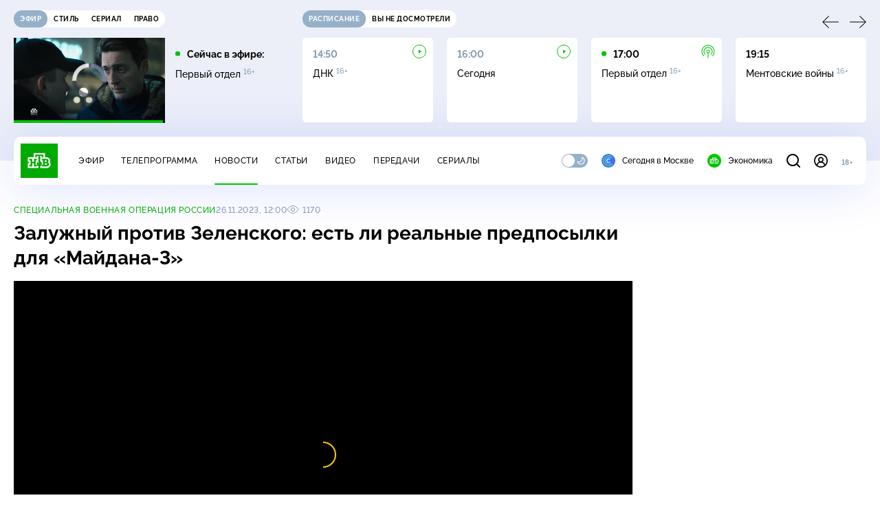

--- FILE ---
content_type: text/html; charset=utf-8
request_url: https://www.ntv.ru/novosti/2801127/
body_size: 14290
content:
<!doctype html>
<html xmlns="//www.w3.org/1999/xhtml" xml:lang="en" lang="ru" prefix="ya: //webmaster.yandex.ru/vocabularies/">
  <head prefix="og: //ogp.me/ns# video: http://ogp.me/ns/video# fb: //ogp.me/ns/fb# ntvtimeline: //ogp.me/ns/fb/ntvtimeline#">
    <script type="module" crossorigin src="https://static2.ntv.ru/assets/polyfills-CXUM0Phg.js"></script>

    <meta charset="UTF-8" />
    <meta name="viewport" content="width=device-width, initial-scale=1.0, maximum-scale=1.0, user-scalable=no" />

    <meta http-equiv="x-dns-prefetch-control" content="on" />
    <meta http-equiv="Content-Type" content="text/html; charset=utf-8" />
    <meta http-equiv="Content-Language" content="ru" />
    <meta http-equiv="X-UA-Compatible" content="IE=edge" />

    <meta name="telegram:channel" content="@ntvnews" />
    <meta property="fb:pages" content="100144730045043" />

    <meta name="msvalidate.01" content="7CE27288088CB29130CE54218DE04196" />
    <meta name="yandex-verification" content="847f9c4f6d1da5e1" />
    <meta name="yandex-verification" content="ff7d80f7b0440a46" />

    <link rel="shortcut icon" href="//cdn2-static.ntv.ru/favicon.ico" type="image/x-icon" />
    <link rel="mask-icon" href="//cdn2-static.ntv.ru/images/logo5.svg" color="#000" />

    <link rel="apple-touch-icon" sizes="57x57" href="//cdn2-static.ntv.ru/images/favicons/apple-touch-icon-57x57.png" />
    <link rel="apple-touch-icon" sizes="60x60" href="//cdn2-static.ntv.ru/images/favicons/apple-touch-icon-60x60.png" />
    <link rel="apple-touch-icon" sizes="72x72" href="//cdn2-static.ntv.ru/images/favicons/apple-touch-icon-72x72.png" />
    <link rel="apple-touch-icon" sizes="76x76" href="//cdn2-static.ntv.ru/images/favicons/apple-touch-icon-76x76.png" />
    <link rel="apple-touch-icon" sizes="114x114" href="//cdn2-static.ntv.ru/images/favicons/apple-touch-icon-114x114.png" />
    <link rel="apple-touch-icon" sizes="120x120" href="//cdn2-static.ntv.ru/images/favicons/apple-touch-icon-120x120.png" />
    <link rel="apple-touch-icon" sizes="144x144" href="//cdn2-static.ntv.ru/images/favicons/apple-touch-icon-144x144.png" />
    <link rel="apple-touch-icon" sizes="152x152" href="//cdn2-static.ntv.ru/images/favicons/apple-touch-icon-152x152.png" />
    <link rel="apple-touch-icon" sizes="180x180" href="//cdn2-static.ntv.ru/images/favicons/apple-touch-icon-180x180.png" />

    <link rel="icon" type="image/png" href="//cdn2-static.ntv.ru/images/favicons/favicon-32x32.png" sizes="32x32" />
    <link rel="icon" type="image/png" href="//cdn2-static.ntv.ru/images/favicons/favicon-194x194.png" sizes="194x194" />
    <link rel="icon" type="image/png" href="//cdn2-static.ntv.ru/images/favicons/favicon-96x96.png" sizes="96x96" />
    <link
      rel="icon"
      type="image/png"
      href="//cdn2-static.ntv.ru/images/favicons/android-chrome-192x192.png"
      sizes="192x192"
    />
    <link rel="icon" type="image/png" href="//cdn2-static.ntv.ru/images/favicons/favicon-16x16.png" sizes="16x16" />

    <meta name="msapplication-TileColor" content="#253345" />
    <meta name="msapplication-TileImage" content="//cdn2-static.ntv.ru/images/favicons/mstile-144x144.png" />

    <meta name="theme-color" content="#253345" />

    <meta name="robots" content="max-image-preview:large, max-video-preview:30" />

    <link rel="preconnect" href="//cdn2-static.ntv.ru/" crossorigin />
    <link rel="preconnect" href="//fonts.googleapis.com/" crossorigin />
    <link rel="preconnect" href="//ads.betweendigital.com" crossorigin />

    <link rel="manifest" href="https://www.ntv.ru/manifest.json" crossorigin="use-credentials" />

    <meta property="fb:app_id" content="398092463538505" />

    <title>Залужный против Зеленского: есть ли реальные предпосылки для «Майдана-3» &#x2F;&#x2F; Новости НТВ</title>
<meta property="og:site_name" content="НТВ">
<meta property="og:url" content="https://www.ntv.ru/novosti/2801127/">
<link rel="canonical" href="https://www.ntv.ru/novosti/2801127/">
<meta property="al:android:package" content="ru.ntv.today">
<meta property="al:android:app_name" content="Сегодня. Главное и важное">
<meta property="al:ios:app_store_id" content="1398964822">
<meta property="al:ios:app_name" content="Сегодня. Главное и важное">
<meta property="al:ios:url" content="ntvtoday://news/2801127">
<meta property="al:android:url" content="ntvtoday://news/2801127">
<meta name="twitter:app:id:iphone" content="1398964822">
<meta name="twitter:app:name:iphone" content="Сегодня. Главное и важное">
<meta name="twitter:app:url:iphone" content="ntvtoday://news/2801127">
<meta name="twitter:app:id:ipad" content="1398964822">
<meta name="twitter:app:name:ipad" content="Сегодня. Главное и важное">
<meta name="twitter:app:url:ipad" content="ntvtoday://news/2801127">
<meta name="twitter:app:id:googleplay" content="ru.ntv.today">
<meta name="twitter:app:name:googleplay" content="Сегодня. Главное и важное">
<meta name="twitter:app:url:googleplay" content="ntvtoday://news/2801127">
<meta name="title" content="Залужный против Зеленского: есть ли реальные предпосылки для «Майдана-3» // Новости НТВ">
<meta name="description" content="Владимир Зеленский уже несколько раз заявлял о возможном госперевороте на Украине. Согласно последним данным, «Майдан-3» начнется уже в следующем месяце.">
<meta name="keywords" content="Владимир Зеленский, митинги и протесты, перевороты, Порошенко, США, Украина, Ющенко">
<meta property="author" content="ntv.ru">
<meta property="og:type" content="article">
<meta property="og:title" content="Залужный против Зеленского: есть ли реальные предпосылки для «Майдана-3» // Новости НТВ">
<meta property="og:description" content="Владимир Зеленский уже несколько раз заявлял о возможном госперевороте на Украине. Согласно последним данным, «Майдан-3» начнется уже в следующем месяце.">
<meta property="og:image" content="https://cdn2-static.ntv.ru/home/news/2023/20231126/nrs_N2_snvo.jpg">
<meta property="og:image:width" content="1024">
<meta property="og:image:height" content="539">
<meta name="twitter:creator" content="@ntvru">
<meta name="twitter:site" content="@ntvru">
<meta name="twitter:url" content="https://www.ntv.ru/novosti/2801127/">
<meta name="twitter:title" content="Залужный против Зеленского: есть ли реальные предпосылки для «Майдана-3» // Новости НТВ">
<meta name="twitter:description" content="Владимир Зеленский уже несколько раз заявлял о возможном госперевороте на Украине. Согласно последним данным, «Майдан-3» начнется уже в следующем месяце.">
<meta name="twitter:image" content="https://cdn2-static.ntv.ru/home/news/2023/20231126/nrs_N2_snvo.jpg">
<meta name="twitter:card" content="summary_large_image">
<meta name="twitter:card" content="player">
<meta name="twitter:player:width" content="1024">
<meta name="twitter:player:height" content="576">
<script type="application/ld+json">{"@context":"https://schema.org","@type":"BreadcrumbList","itemListElement":[{"@type":"ListItem","position":1,"item":{"@id":"https://www.ntv.ru/novosti/","name":"Новости"}},{"@type":"ListItem","position":2,"item":{"@id":"https://www.ntv.ru/theme/66004","name":"Специальная военная операция России"}}]}</script>
<script type="application/ld+json">{"@context":"https://schema.org","@type":"NewsArticle","url":"https://www.ntv.ru/novosti/2801127/","publisher":{"@type":"Organization","name":"НТВ.Ru","logo":{"@type":"ImageObject","url":"https://cdn2-static.ntv.ru/images/favicons/apple-touch-icon-60x60.png","width":60,"height":60}},"headline":"Залужный против Зеленского: есть ли реальные предпосылки для «Майдана-3»","description":"Владимир Зеленский уже несколько раз заявлял о возможном госперевороте на Украине. Согласно последним данным, «Майдан-3» начнется уже в следующем месяце.","mainEntityOfPage":"https://www.ntv.ru/novosti/2801127/","datePublished":"2023-11-26T12:00:00+0300","dateModified":"2024-11-14T17:56:56+0300","about":"Владимир Зеленский, митинги и протесты, перевороты, Порошенко, США, Украина, Ющенко","author":"ntv.ru","image":["https://cdn2-static.ntv.ru/home/news/2023/20231126/nrs4_w.jpg","https://cdn2-static.ntv.ru/home/news/2023/20231126/nrs7_w.jpg","https://cdn2-static.ntv.ru/home/news/2023/20231126/z_w.jpg"]}</script>
<script type="application/ld+json">{"@context":"https://schema.org","@type":"ImageObject","contentUrl":"https://cdn2-static.ntv.ru/home/news/2023/20231126/nrs_N2_io.jpg","url":"https://cdn2-static.ntv.ru/home/news/2023/20231126/nrs_N2_io.jpg","width":1024,"height":576}</script>
<meta property="video:duration" content="487">
<meta property="ya:ovs:upload_date" content="2023-11-26T09:30:34+03:00">
<meta property="ya:ovs:adult" content="no">
<meta property="ya:ovs:feed_url" content="https://www.ntv.ru/exp/video/2284790">
<meta property="og:video:duration" content="487">
<meta property="og:video:type" content="video/mp4">
<meta property="og:video:width" content="1024">
<meta property="og:video:height" content="576">
<meta property="og:video" content="https://cdn2-vod-mp4.ntv.ru/news/snippets/2023/20231126/nrs2_hqlqPk3x7O1ulDuDC3_snippet.mp4">
<script type="application/ld+json">{"@context":"https://schema.org","@type":"VideoObject","keywords":"Владимир Зеленский, митинги и протесты, перевороты, Порошенко, США, Украина, Ющенко","isFamilyFriendly":"true","name":"Залужный против Зеленского: есть ли реальные предпосылки для «Майдана-3»","description":"Владимир Зеленский уже несколько раз заявлял о возможном госперевороте на Украине. Согласно последним данным, «Майдан-3» начнется уже в следующем месяце.","thumbnailUrl":"https://cdn2-static.ntv.ru/home/news/2023/20231126/nrs_N2_snvo.jpg","uploadDate":"2023-11-26T12:00:00+0300","duration":"PT487S","publisher":{"@type":"Organization","name":"НТВ.Ru","logo":{"@type":"ImageObject","url":"https://cdn2-static.ntv.ru/images/favicons/apple-touch-icon-60x60.png","width":60,"height":60}},"embedUrl":"https://www.ntv.ru/embed/2284790/"}</script>
    
    <script async src="https://yandex.ru/ads/system/header-bidding.js"></script>
    <script>
      var adfoxBiddersMap = {
        myTarget: "867892",
        betweenDigital: "867894",
        adriver: "1267778",
        "adfox_roden-media": "1591857",
        adfox_mttech: "1551425",
        adfox_adsmart: "1639577",
        getintent: "1620836",
        "adfox_imho-video": "2456220",
        mediasniper: "2668023",
        "roxot": "2872335",
        buzzoola: "1186538",
        astralab: "1667446",
        otclick: "3121955",
        gnezdo: "2755801",
      };

      var adUnits = [
        {
          codeType: "instream",
          code: "videocontainer_hb",
          bids: [
            { bidder: "adfox_roden-media", params: { p1: "codta", p2: "gjlz" }, adBreakTypes: ["preroll", "midroll", "postroll"] },
            { bidder: "adfox_mttech", params: { p1: "comze", p2: "gdol" }, adBreakTypes: ["preroll", "midroll", "postroll"] },
            { bidder: "roxot", params: { placementId: '1604086b-59be-431f-9325-839e3e837534', sendTargetRef: true }, adBreakTypes: ["preroll", "midroll", "postroll"]  },
            { bidder: "adfox_imho-video", params: { p1: "cynet", p2: "eyit", puid1: "1"}, adBreakTypes: ["preroll", "midroll", "postroll"] }
          ],
        },
        {
        // GPM_Ntv.ru_D_Sidebar-player
          code: "adfox_15529136651199965",
          sizes: [[300, 600],[240, 400]],
          bids: [
            { bidder: "myTarget", params: { placementId: "828060" } },
            { bidder: "betweenDigital", params: { placementId: "3954968" } },
            { bidder: "adriver", params: { placementId: "40:GPM_Ntv.ru_D_Sidebar-player_300x600" }},
            { bidder: "adfox_adsmart", params: { p1: "cshei", p2: "hhro" } },
            { bidder: "mediasniper", params: { placementId: "3602" } },
            { bidder: "getintent", params: { placementId: "215_GPM_Ntv.ru_D_Sidebar-player_300x600" } },
            { bidder: "buzzoola", params: { placementId: "1220199" } },
            { bidder: "astralab", params: { placementId: "66ffa122b13381b469ae4ddd" } },
            { bidder: "otclick", params: { placementId: "7069" } },
          ],
        },
        {
          // GPM_Ntv.ru_D_News
          code: "adfox_155291584866026954",
          sizes: [[970, 250], [970, 90]],
          bids: [
            { bidder: "myTarget", params: { placementId: "334155" } },
            { bidder: "betweenDigital", params: { placementId: "2757038" } },
            { bidder: "adriver", params: { placementId: "40:GPM_Ntv.ru_D_News" } },
            { bidder: "getintent", params: { placementId: "215_GPM_Ntv.ru_D_News_970x250" } },
            { bidder: "buzzoola", params: { placementId: "1217539" } },
            { bidder: "mediasniper", params: { placementId: "16766" } },
            { bidder: "astralab", params: { placementId: "66ffa124b13381b469ae4df0" } },
            { bidder: "otclick", params: { placementId: "7929" } },
          ],
        },
        {
            // GPM_Ntv.ru_M_News
            code: "adfox_155291693917296631",
            sizes: [[300, 250], [300, 300]],
            bids: [
                { bidder: "myTarget", params: { placementId: "220158" } },
                { bidder: "betweenDigital", params: { placementId: "2757043" } },
                { bidder: "adriver", params: { placementId: "40:GPM_Ntv.ru_M_News_300x250" } },
                { bidder: "adfox_adsmart", params: { p1: "cqqaq", p2: "ul" } },
                { bidder: "getintent", params: { placementId: "215_GPM_Ntv.ru_M_News_300x250" } },
                { bidder: "mediasniper", params: { placementId: "3603" } },
                { bidder: "buzzoola", params: { placementId: "1217540" } },
                { bidder: "astralab", params: { placementId: "66ffa125b13381b469ae4dfa" } },
                { bidder: "otclick", params: { placementId: "7070" } },
            ],
        },
        {
          //GPM_NTV_M_AIR_300x250
          code: "GPM_NTV_M_AIR",
          sizes: [[300, 250]],
          bids: [
            { bidder: "myTarget", params: { placementId: "1718078" } },
            { bidder: "betweenDigital", params: { placementId: "4807123" } },
            { bidder: "adriver", params: { placementId: "40:GPM_NTV.ru_M_AIR_300x250" } },
            { bidder: "getintent", params: { placementId: "215_GPM_NTV.ru_M_AIR_300x250" } },
            { bidder: "buzzoola", params: { placementId: "1280638" } },
            { bidder: "mediasniper", params: { placementId: "18953" } },
            { bidder: "astralab", params: { placementId: "6731fc006ac583f80e728e4c" } },
          ],
        },
        {
          //GPM_ntv.ru_D_Bottom
          code: "GPM_ntv_D_Bottom",
          sizes: [[300, 250]],
          bids: [
            { bidder: "myTarget", params: { placementId: "1706634" } },
            { bidder: "betweenDigital", params: { placementId: "4802125" } },
            { bidder: "adriver", params: { placementId: "40:GPM_ntv.ru_D_Bottom" } },
            { bidder: "getintent", params: { placementId: "215_GPM_ntv.ru_D_Bottom_300x250" } },
            { bidder: "buzzoola", params: { placementId: "1278690" } },
            { bidder: "mediasniper", params: { placementId: "17805" } },
            { bidder: "astralab", params: { placementId: "671a4500b13381b469b0d8a1" } },
            { bidder: "otclick", params: { placementId: "8309" } },
          ],
        },
        {
          //GPM_Ntv.ru_D_InRead-combo
          code: "GPM_Ntv_D_inread_combo",
          sizes: [[300, 250]],
          bids: [
            { bidder: "myTarget", params: { placementId: "1706636" } },
            { bidder: "betweenDigital", params: { placementId: "4802126" } },
            { bidder: "adriver", params: { placementId: "40:GPM_Ntv.ru_D_InRead-combo" } },
            { bidder: "getintent", params: { placementId: "215_GPM_Ntv.ru_D_InRead-combo_300x250" } },
            { bidder: "buzzoola", params: { placementId: "1278691" } },
            { bidder: "mediasniper", params: { placementId: "17806" } },
            { bidder: "astralab", params: { placementId: "671a4504b13381b469b0d8ba" } },
            { bidder: "otclick", params: { placementId: "8310" } },
            { bidder: "gnezdo", params: { placementId: "347887" } },
          ],
        },
        {
          //GPM_ntv.ru_M_Bottom
          code: "GPM_ntv_M_Bottom",
          sizes: [[300, 250]],
          bids: [
            { bidder: "myTarget", params: { placementId: "1706638" } },
            { bidder: "betweenDigital", params: { placementId: "4802127" } },
            { bidder: "adriver", params: { placementId: "40:GPM_ntv.ru_M_Bottom" } },
            { bidder: "getintent", params: { placementId: "215_GPM_Ntv.ru_M_Bottom_300x250" } },
            { bidder: "buzzoola", params: { placementId: "1278692" } },
            { bidder: "mediasniper", params: { placementId: "3605" } },
            { bidder: "astralab", params: { placementId: "671a4508b13381b469b0d8d3" } },
            { bidder: "otclick", params: { placementId: "7068" } },
          ],
        },
      ];
      var userTimeout = 1000;

      var biddersCpmAdjustmentMap = {
        adfox_mttech: 0.45,
      };

      window.YaHeaderBiddingSettings = {
        biddersMap: adfoxBiddersMap,
        adUnits: adUnits,
        timeout: userTimeout,
        biddersCpmAdjustmentMap: biddersCpmAdjustmentMap,
      };
    </script>
    <script>
      window.Ya || (window.Ya = {});
      window.yaContextCb = window.yaContextCb || [];
      window.Ya.adfoxCode || (window.Ya.adfoxCode = {});
      window.Ya.adfoxCode.hbCallbacks || (window.Ya.adfoxCode.hbCallbacks = []);
    </script>
    <script src="https://yandex.ru/ads/system/context.js" async></script>
    <script type="text/javascript" src="//s3.wi-fi.ru/mtt/banners/libs/1.11.9/all.js" async></script>
    <script type="text/javascript" charset="utf-8" src="https://yandex.ru/ads/system/adsdk.js"></script>
    
<script>
(function (counterHostname) {
  function createScriprt(url) {
    var newScript = document.createElement('script');
    newScript.async = true;
    newScript.src = url;
    var referenceNode = document.querySelector('script');
    if (referenceNode) {
      referenceNode.parentNode.insertBefore(newScript, referenceNode);
    } else {
      document.firstElementChild.appendChild(newScript);
    }
  }

  window.MSCounter = { counterHostname: counterHostname };
  window.mscounterCallbacks = window.mscounterCallbacks || [];
  window.mscounterCallbacks.push(function() { msCounterExampleCom = new MSCounter.counter({ 'account':'ntv', 'tmsec': 'mx3_ntv', 'autohit' : true }); });
  createScriprt('https://tns-counter.ru/ncc/counter.js');
})();
</script>
    <script type="module" crossorigin src="https://static2.ntv.ru/assets/main-BsVf_Vhd.js"></script>
    <link rel="stylesheet" crossorigin href="https://static2.ntv.ru/assets/css/main-CTFJ1GU9.css">
  <link rel="stylesheet" href="https://static2.ntv.ru/assets/css/favorite-btn-C8MRMPXF.css"><link rel="stylesheet" href="https://static2.ntv.ru/assets/css/arrow-link-DWzwO2Rq.css"><link rel="stylesheet" href="https://static2.ntv.ru/assets/css/stories-CiaKgmlA.css"><link rel="stylesheet" href="https://static2.ntv.ru/assets/css/base-card-BO-Lgql1.css"><link rel="stylesheet" href="https://static2.ntv.ru/assets/css/recommendations-BGwo2Os2.css"><link rel="stylesheet" href="https://static2.ntv.ru/assets/css/ad-side-bar-BhCGMKeE.css"><link rel="stylesheet" href="https://static2.ntv.ru/assets/css/simple-video-card-DwwlCFEO.css"><link rel="stylesheet" href="https://static2.ntv.ru/assets/css/right-col-Dm1Tr6C9.css"><link rel="stylesheet" href="https://static2.ntv.ru/assets/css/vod-player-Dh1mNrpd.css"><link rel="stylesheet" href="https://static2.ntv.ru/assets/css/meta-info-list-CWlGSVzv.css"><link rel="stylesheet" href="https://static2.ntv.ru/assets/css/simple-video-card-DwwlCFEO.css"><link rel="stylesheet" href="https://static2.ntv.ru/assets/css/tags-nXJTMWC6.css"><link rel="stylesheet" href="https://static2.ntv.ru/assets/css/social-share-CPIcqvoZ.css"><link rel="stylesheet" href="https://static2.ntv.ru/assets/css/content-top-D2_aaSf3.css"><link rel="stylesheet" href="https://static2.ntv.ru/assets/css/content-img-XLSGw53s.css"><link rel="stylesheet" href="https://static2.ntv.ru/assets/css/hr-Cp0r7mZj.css"><link rel="stylesheet" href="https://static2.ntv.ru/assets/css/auth-icon-ChYRYrcQ.css"><link rel="stylesheet" href="https://static2.ntv.ru/assets/css/oauth-DxMJS6sV.css"><link rel="stylesheet" href="https://static2.ntv.ru/assets/css/age-pin-pane-DeVlYr4_.css"><link rel="stylesheet" href="https://static2.ntv.ru/assets/css/form-pin-Ck5PcGMN.css"><link rel="stylesheet" href="https://static2.ntv.ru/assets/css/form-error-BQlSIfHr.css"><link rel="stylesheet" href="https://static2.ntv.ru/assets/css/form-item-LNeTIEX_.css"><link rel="stylesheet" href="https://static2.ntv.ru/assets/css/content-media-embed-CkkUuRB-.css"><link rel="stylesheet" href="https://static2.ntv.ru/assets/css/photo-gallery-BDyY5tE5.css"><link rel="stylesheet" href="https://static2.ntv.ru/assets/css/incut-source-CHzsvOJ9.css"><link rel="stylesheet" href="https://static2.ntv.ru/assets/css/vod-player-Dh1mNrpd.css"><link rel="stylesheet" href="https://static2.ntv.ru/assets/css/meta-info-list-CWlGSVzv.css"><link rel="stylesheet" href="https://static2.ntv.ru/assets/css/simple-video-card-DwwlCFEO.css"><link rel="stylesheet" href="https://static2.ntv.ru/assets/css/content-text-DxxlRpEl.css"><link rel="stylesheet" href="https://static2.ntv.ru/assets/css/comments-CnpKrY0a.css"><link rel="stylesheet" href="https://static2.ntv.ru/assets/css/ad-full-width-remzLXIw.css"><link rel="stylesheet" href="https://static2.ntv.ru/assets/css/two-column-CEy_QlXn.css"><link rel="stylesheet" href="https://static2.ntv.ru/assets/css/vod-player-Dh1mNrpd.css"><link rel="stylesheet" href="https://static2.ntv.ru/assets/css/simple-video-card-DwwlCFEO.css"><link rel="stylesheet" href="https://static2.ntv.ru/assets/css/meta-info-list-CWlGSVzv.css"><link rel="stylesheet" href="https://static2.ntv.ru/assets/css/news-item-CHYSl4Qj.css"><link rel="modulepreload" crossorigin href="https://static2.ntv.ru/assets/js/news-item-BnsmyqtF.js"></head>
  <body>
    <div id="branding_ntv"></div>
    <div id="app"><div app class="news-page"><div id="adfox_158712796103179977"></div><div id="adfox_160553551388831372"></div><header class="header"><div class="header__wrapp"><div class="header-top header__top" no-theme-transition><div class="container-ui"><div class="header-top__wrapp"><div class="header-air header-top__air"><div class="tabs-ui tabs-ui--base header-air__tabs"><div class="tabs-ui__wrapper"><div class="slider-ui tabs-ui__header tabs-ui__header--mb-0"><div class="slider-ui__slider--disable slider-ui__slider swiper"><div class="slider-ui__wrapper swiper-wrapper"><!--[--><!--[--><div class="ui-slider__slide swiper-slide tabs-ui__slide tabs-ui__slide--ntv"><!--[--><div class="hov-b tabs-ui__item tabs-ui__item--ntv"><!--[--><span class="cntr cntr-s"><!--[-->Эфир<!--]--></span><!--]--></div><!--]--></div><div class="ui-slider__slide swiper-slide tabs-ui__slide tabs-ui__slide--ntvstyle"><!--[--><div class="hov-b tabs-ui__item tabs-ui__item--ntvstyle"><!--[--><span class="cntr cntr-s"><!--[-->Стиль<!--]--></span><!--]--></div><!--]--></div><div class="ui-slider__slide swiper-slide tabs-ui__slide tabs-ui__slide--ntvseries"><!--[--><div class="hov-b tabs-ui__item tabs-ui__item--ntvseries"><!--[--><span class="cntr cntr-s"><!--[-->Сериал<!--]--></span><!--]--></div><!--]--></div><div class="ui-slider__slide swiper-slide tabs-ui__slide tabs-ui__slide--ntvlaw"><!--[--><div class="hov-b tabs-ui__item tabs-ui__item--ntvlaw"><!--[--><span class="cntr cntr-s"><!--[-->Право<!--]--></span><!--]--></div><!--]--></div><!--]--><!----><!--]--></div></div><!----><!----><!----><!----><!--[--><!--]--></div></div><!----></div><span></span></div><div class="header-announce header-top__announce"><div class="tabs-ui tabs-ui--base header-announce__tabs"><div class="tabs-ui__wrapper"><div class="slider-ui tabs-ui__header"><div class="slider-ui__slider--disable slider-ui__slider swiper"><div class="slider-ui__wrapper swiper-wrapper"><!--[--><!--[--><div class="ui-slider__slide swiper-slide tabs-ui__slide tabs-ui__slide--schedule"><!--[--><div class="hov-b tabs-ui__item tabs-ui__item--schedule"><!--[--><svg aria-hidden="true" width="20" height="20" class="header-announce__tab-icon"><use href="#icon-schedule"></use></svg><span class="cntr cntr-s header-announce__tab-name"><!--[-->расписание<!--]--></span><!--]--></div><!--]--></div><div class="ui-slider__slide swiper-slide tabs-ui__slide tabs-ui__slide--watch"><!--[--><div class="hov-b tabs-ui__item tabs-ui__item--watch"><!--[--><svg aria-hidden="true" width="20" height="20" class="header-announce__tab-icon"><use href="#icon-watch"></use></svg><span class="cntr cntr-s header-announce__tab-name"><!--[-->вы не досмотрели<!--]--></span><!--]--></div><!--]--></div><!--]--><!----><!--]--></div></div><!----><!----><!----><!----><!--[--><!--]--></div></div><div class="tabs-ui__content"><!--[--><div><div style="position:relative;height:124px;"><div class="loader loader--block loader--active"><div class="loader__icon"></div></div></div></div><!--]--></div></div></div></div></div></div><div class="header-nav header__nav"><div class="header-nav__wrapp"><!--[--><a class="router-ui header-nav__logo" href="/"><!--[--><img src="https://static2.ntv.ru/static/images/logo.png" width="54" height="50" alt="НТВ"><!--]--></a><!--]--><span class="cntr cntr-s header-nav__age header-nav__age--mobile"><!--[-->18+<!--]--></span><div style="" class="header-menu header-menu--desktop header-nav__left"><!----><nav class="header-menu__nav"><!--[--><li class="cap cap-xs header-menu__item"><!--[--><!--[--><a class="router-ui header-menu__link hov-b" no-theme-transition href="/air" title="Эфир"><!--[-->Эфир<!--]--></a><!--]--><!--]--></li><li class="cap cap-xs header-menu__item"><!--[--><!--[--><a class="router-ui header-menu__link hov-b" no-theme-transition href="/programma/" title="Телепрограмма"><!--[-->Телепрограмма<!--]--></a><!--]--><!--]--></li><li class="cap cap-xs header-menu__item"><!--[--><!--[--><a class="router-ui active header-menu__link hov-b" no-theme-transition href="/novosti/" title="Новости"><!--[-->Новости<!--]--></a><!--]--><!--]--></li><li class="cap cap-xs header-menu__item"><!--[--><!--[--><a class="router-ui header-menu__link hov-b" no-theme-transition href="/cards/" title="Статьи"><!--[-->Статьи<!--]--></a><!--]--><!--]--></li><li class="cap cap-xs header-menu__item"><!--[--><!--[--><a class="router-ui header-menu__link hov-b" no-theme-transition href="/video/" title="Видео"><!--[-->Видео<!--]--></a><!--]--><!--]--></li><li class="cap cap-xs header-menu__item"><!--[--><!--[--><a class="router-ui header-menu__link hov-b" no-theme-transition href="/peredacha/" title="Передачи"><!--[-->Передачи<!--]--></a><!--]--><!--]--></li><li class="cap cap-xs header-menu__item"><!--[--><!--[--><a class="router-ui header-menu__link hov-b" no-theme-transition href="/serial/" title="Сериалы"><!--[-->Сериалы<!--]--></a><!--]--><!--]--></li><!--]--></nav><div class="dropdown-ui header-menu__dropdown"><div class="dropdown-ui__trigger"><!--[--><ul class="dropdown-ui__trigger-default"><!--[--><li class="dropdown-ui__dot"></li><li class="dropdown-ui__dot"></li><li class="dropdown-ui__dot"></li><!--]--></ul><!--]--></div><!----></div><div class="switcher-ui switcher-ui--m toggle-dark-mode header-menu__theme"><div class="switcher-ui__icon switcher-ui__icon--left"><svg aria-hidden="true" width="24" height="24" class="switcher-ui__svg"><use href="#icon-sun"></use></svg></div><div class="switcher-ui__circle"></div><div class="switcher-ui__icon switcher-ui__icon--right"><svg aria-hidden="true" width="24" height="24" class="switcher-ui__svg"><use href="#icon-moon"></use></svg></div></div><nav class="header-projects header-menu__projects header-menu__projects--nav"><li class="b b-xs" no-theme-transition><!--[--><a href="https://www.ntv.ru/msk" title="Сегодня в Москве" class="header-projects__item hov-b"><svg aria-hidden="true" width="20" height="20"><use href="#icon-msk"></use></svg> Сегодня в Москве </a><!--]--></li><li class="b b-xs" no-theme-transition><!--[--><!--[--><a class="router-ui header-projects__item hov-b" href="/economics" title="Экономика"><!--[--><svg aria-hidden="true" width="20" height="20"><use href="#icon-ntv"></use></svg> Экономика <!--]--></a><!--]--><!--]--></li></nav></div><div class="header-nav__right"><span></span><svg aria-hidden="true" width="20" height="20" class="header-nav__search"><use href="#icon-loupe"></use></svg><template><!----></template><div class="auth-panel header-nav__auth"><!--[--><a class="router-ui" href="/auth/login" title="Войти"><!--[--><div class="auth-icon"><svg aria-hidden="true" width="20" height="20"><use href="#icon-auth"></use></svg><!----></div><!--]--></a><!--]--></div><span class="cntr cntr-s header-nav__age"><!--[-->18+<!--]--></span><button class="header-nav__burger" type="button"><svg aria-hidden="true" width="20" height="16"><use href="#icon-burger"></use></svg></button></div></div></div><span></span><div><!----></div></div></header><main class="view"><span></span><div class="content-two-column"><div class="content-two-column__top content-two-column__top--border"><div class="content-two-column__left"><!--[--><!--[--><!--]--><section class="news-content news__content" data-scroll-to><div class="content-top"><div class="content-top__wrapp"><div class="content-top__left"><p class="cap cap-xs content-top__theme hov-pr"><!--[--><!--[--><a class="router-ui" href="/theme/66004" title="Специальная военная операция России"><!--[-->Специальная военная операция России<!--]--></a><!--]--><!--]--></p><div class="content-top__meta"><p class="cap cap-xs content-top__date"><!--[-->26.11.2023, 12:00<!--]--></p><p class="cap cap-xs content-top__view"><!--[--><svg aria-hidden="true" width="18" height="12" class="content-top__eye"><use href="#icon-eye"></use></svg> 1170<!--]--></p></div><!--[--><!--]--></div><div class="content-top__right"><!--[--><div class="social-share social-share--horizontal social-share--trigger news-content__top-share"><!----><div class="social-trigger social-share__trigger"><p class="cap cap-xs social-trigger__title"><!--[-->Поделиться<!--]--></p><svg aria-hidden="true" width="30" height="30" class="social-trigger__btn" title="Поделиться"><use href="#icon-share"></use></svg></div></div><!--]--></div></div><h1 class="h h-l content-top__title">Залужный против Зеленского: есть&nbsp;ли реальные предпосылки для <nobr>&laquo;Майдана-3&raquo;</nobr></h1></div><!----><div class="content-media content-media--slider" data-snippet="https://cdn2-vod-mp4.ntv.ru/news/snippets/2023/20231126/nrs2_hqlqPk3x7O1ulDuDC3_snippet.mp4"><div class="content-media-player"><div class="content-media-player__screen"><span></span></div></div><div class="content-media__wrapp"><div data-slider-prev><svg aria-hidden="true" width="24" height="24"><use href="#icon-arrow"></use></svg></div><div data-slider-next><svg aria-hidden="true" width="24" height="24"><use href="#icon-arrow"></use></svg></div><div class="slider-ui content-media__slider"><div class="slider-ui__slider swiper"><div class="slider-ui__wrapper swiper-wrapper"><!--[--><!--[--><div class="ui-slider__slide swiper-slide content-media__slide"><!--[--><!--[--><a class="router-ui active exact simple-video-card" duration="487" date="2023-11-26T12:00:00+0300" contenturl="https://media4google.ntv.ru/news/2023/20231126/nrs2_hqlqPk3x7O1ulDuDC3.mp4" upload="2023-11-26T09:30:34+03:00" adult="no" categoryid="42" adfoxthemeid="7" href="/novosti/2801127"><!--[--><div class="card-img-ui simple-video-card__img" ratio="16-9"><div class="icon-play-ui icon-play-ui--m icon-play-ui--base card-img-ui__video-icon"><svg aria-hidden="true" width="8" height="10" class="icon-play-ui__icon"><use href="#icon-play"></use></svg></div><div class="img-ui img-ui-ratio img-ui-ratio--16-9 img-ui--show-loader card-img-ui__img"><img class="img-ui__img--lazy img-ui__img" src="" data-lazy="https://cdn2-static.ntv.ru/home/news/2023/20231126/nrs_N2.jpg" width="220px" height="124px" alt="" crossorigin="anonymous"></div><span></span></div><p class="c c-xxs simple-video-card__name hov-b">Залужный против Зеленского: есть&nbsp;ли реальные предпосылки для <nobr>&laquo;Майдана-3&raquo;</nobr></p><!--]--></a><!--]--><!--]--></div><!--]--><!--]--></div></div><!----><!----><!----><!----><!--[--><!--]--></div></div><!----><!----></div><div class="news-content__main"><div class="news-content__soc"><div class="social-share social-share--vertical social-share--base news-content__share"><ul class="social-share__list social-share__list--slots"><!--[--><li class="social-share__item"><a href="javascript:void(0);" class="social-icon social-icon--tg" title="Поделиться в Telegram"><svg aria-hidden="true" width="28" height="28"><use href="#icon-tg"></use></svg></a></li><li class="social-share__item"><a href="javascript:void(0);" class="social-icon social-icon--vk" title="Поделиться в ВКонтакте"><svg aria-hidden="true" width="28" height="28"><use href="#icon-vk"></use></svg></a></li><li class="social-share__item"><a href="javascript:void(0);" class="social-icon social-icon--ok" title="Поделиться в Одноклассниках"><svg aria-hidden="true" width="28" height="28"><use href="#icon-ok"></use></svg></a></li><li class="social-share__item"><a href="javascript:void(0);" class="social-icon social-icon--wa" title="Поделиться в WhatsApp"><svg aria-hidden="true" width="28" height="28"><use href="#icon-wa"></use></svg></a></li><li class="social-share__item social-share__item--last"><a href="javascript:void(0);" class="social-icon social-icon--moymir" title="Поделиться в Моем мире на Mail.ru"><svg aria-hidden="true" width="28" height="28"><use href="#icon-moymir"></use></svg></a></li><!--]--><!--[--><li class="anchor-comments news-content__comments-anchor"><button type="button" title="Комментарии"><svg aria-hidden="true" width="16" height="16"><use href="#icon-comments"></use></svg></button></li><!--]--></ul><!----></div></div><div class="news-content__body"><div><div class="tags news-content__tags"><ul class="tags__list"><!--[--><li class="cap cap-xs tags__item hov-pr"><!--[--><!--[--><a class="router-ui" href="/tag/103524" title="Владимир Зеленский"><!--[-->Владимир Зеленский<!--]--></a><!--]--><!--]--></li><li class="cap cap-xs tags__item hov-pr"><!--[--><!--[--><a class="router-ui" href="/tag/51905" title="митинги и протесты"><!--[-->митинги и протесты<!--]--></a><!--]--><!--]--></li><li class="cap cap-xs tags__item hov-pr"><!--[--><!--[--><a class="router-ui" href="/tag/6824" title="перевороты"><!--[-->перевороты<!--]--></a><!--]--><!--]--></li><li class="cap cap-xs tags__item hov-pr"><!--[--><!--[--><a class="router-ui" href="/tag/93804" title="Порошенко"><!--[-->Порошенко<!--]--></a><!--]--><!--]--></li><li class="cap cap-xs tags__item hov-pr"><!--[--><!--[--><a class="router-ui" href="/tag/6063" title="США"><!--[-->США<!--]--></a><!--]--><!--]--></li><li class="cap cap-xs tags__item hov-pr"><!--[--><!--[--><a class="router-ui" href="/tag/6086" title="Украина"><!--[-->Украина<!--]--></a><!--]--><!--]--></li><li class="cap cap-xs tags__item hov-pr"><!--[--><!--[--><a class="router-ui" href="/tag/8445" title="Ющенко"><!--[-->Ющенко<!--]--></a><!--]--><!--]--></li><!--]--></ul></div><h2 class="b b-l news-content__ann">Владимир Зеленский уже несколько раз заявлял о&nbsp;возможном госперевороте на Украине. Согласно последним данным, <nobr>&laquo;Майдан-3&raquo;</nobr> начнется уже в&nbsp;следующем месяце.</h2><!--[--><div class="content-text  hov-pr-link"><p class="text b b-m ">Министр обороны США Ллойд Остин <a class="link" href="https://www.ntv.ru/novosti/2800334" target="_blank">нагрянул на Украину</a> накануне юбилея «Евромайдана». Выразив дежурные слова поддержки, он заявил, что на встречу с главкомом ВСУ Залужным штатских не возьмет, особенно это касается главаря канцелярии Зеленского Андрея Ермака. <a class="link" href="https://www.ntv.ru/novosti/2800113/" target="_blank">Серого кардинала</a> Украины на сепаратные переговоры Остина и Залужного так и не пустили. И это очень плохой сигнал для всей шайки <nobr>экс-актера</nobr>.</p><div class="incut-photo"><img src="https://cdn2-static.ntv.ru/home/news/2023/20231126/nrs4_w.jpg" alt width="640" height="360" class=""><!----></div><p class="text b b-m ">О чем гонец из Вашингтона шептался с Залужным за спинами Ермака и Зеленского? Об этом в банде Зеленского не знают, но почувствовали, что пахнет «жареным» переворотом. Подобное, кстати, уже было: ровно два года назад Зеленский уже стращал новым «Майданом» на Украине.</p><div class="ad-inread-top"><div id="GPM_Ntv_D_inread_combo" class="ad-inread-top__desktop"></div><div id="adfox_155291693917296631" class="ad-inread-top__mobile"></div></div><p class="text b b-m "><b>Владимир Зеленский</b>: «Ренат Ахметов готов включиться в смену действующей власти, это и есть государственной переворот».</p><p class="text b b-m ">Два года назад в <a class="link" href="https://www.ntv.ru/novosti/2638072/" target="_blank">историю</a> с переворотом <a class="link" href="https://www.ntv.ru/novosti/2781393/" target="_blank">самый богатый олигарх</a> Украины Ренат Ахметов вляпался, не поделив миллиард с офисом Зеленского. Убрать <nobr>экс-артиста</nobr> с политической сцены тогда мечтали <nobr>экс-любовница</nobr> Виктора Ющенко Ирина Геращенко и Пётр Порошенко. Отправленный в отставку Арсен Аваков* тоже хотел вспомнить молодость. Однако <a class="link" href="https://www.ntv.ru/novosti/2638640/" target="_blank">военных</a> Зеленский боялся больше всех.</p><p class="text b b-m "><b>Сергей Мельничук*</b>, <nobr>экс-командир</nobr> «Айдара»**: «Революция не закончена».</p><div class="incut-photo"><img src="https://cdn2-static.ntv.ru/home/news/2023/20231126/nrs7_w.jpg" alt width="640" height="360" class=""><!----></div><p class="text b b-m ">Демонстративно закулисные переговоры министра обороны США с главарем ВСУ только подлили масла в огонь операции <nobr>«Майдан-3»</nobr>.</p><p class="text b b-m "><b>Владимир Зеленский в интервью <a class="link" href="https://www.thesun.co.uk/news/24789535/zelensky-putin-assassination-attempts-interview/" target="_blank">The Sun</a></b>: «Сначала люди не знают, что с этим делать, и это выглядит очень страшно, а после этого разведка просто делится с вами подробностями».</p><p class="text b b-m ">Подробности английский таблоид вырезал из интервью.</p><p class="text b b-m "><b>Владимир Зеленский</b>: «Если военный решил заняться политикой, то тогда ему следует заниматься только политикой, поскольку он не сможет заниматься войной. Если ты ведешь войну, думая о том, что завтра уйдешь в политику, то тогда и на словах, и на передовой ты будешь вести себя как политик, а не как военный, что является большой ошибкой».</p><p class="text b b-m ">Это был публичный наезд на главаря ВСУ. Мол, Зеленский — интеллигентный политик, который думает обо всех, а Залужный — солдафон, который мечтает только о личной власти.</p><p class="text b b-m "><b>Владимир Зеленский</b>: «Когда властное эго больше, чем эго за сильную страну, когда не стоят статусы: лидер, глава, гетман».</p><p class="text b b-m ">По словам Зеленского, Залужный до звания гетмана еще не дорос, пусть занимается своим делом и не лезет куда не звали.</p><div class="incut-photo"><img src="https://cdn2-static.ntv.ru/home/news/2023/20231126/z_w.jpg" alt width="640" height="360" class=""><!----></div><p class="text b b-m "><b>Владимир Зеленский</b>: «Когда врагу удается расколоть внутреннее единство, когда мы ругаемся… Только сильные могут быть едиными, чтобы стать стабильными».</p><p class="text b b-m ">Удалось ли Зеленскому пресечь в корне заговор, пока неизвестно. Операция <nobr>«Майдан-3»</nobr> назначена на декабрь. Впрочем, это может быть воспалением хитрости, поводом для зачистки конкурентов на тот случай, если американцы все же заставят Зеленского провести весной выборы.</p><p class="text b b-m "><b>* Внесен Росфинмониторингом 2 октября 2023 года в перечень экстремистов и террористов.</b></p><p class="text b b-m "><b>** Запрещенный на территории России нацбатальон на Украине.</b></p><div class="ad-inread-bottom"><div id="GPM_ntv_D_Bottom" class="ad-inread-bottom__desktop"></div><div id="GPM_ntv_M_Bottom" class="ad-inread-bottom__mobile"></div></div><p class="text b b-m ">Все выпуски программы «<a class="link" href="https://www.ntv.ru/peredacha/rus_sensations/" target="_blank">Новые русские сенсации</a>». </p></div><!--]--></div><span></span><div class="news-content__bottom"><!--[--><span></span><!----><div id="comments-page-block" class="comments"><span></span></div><!--]--></div></div></div></section><!--]--></div><div class="content-two-column__right"><!--[--><span></span><!--]--></div></div><!--[--><div class="stories-widget news__stories"><h2 class="sh sh-l stories-widget__title"><!--[-->Картина дня<!--]--></h2><div class="stories-widget__wrapp"><span></span></div></div><!----><div id="adfox_155291584866026954" class="ad ad--full-width"></div><!--]--></div><div class="loader loader--page"><div class="loader__icon"></div></div></main><div class="footer-async"><footer class="footer" show="false"><div class="container-ui"><div class="footer__first"><!--[--><div class="footer__first-left"><!--[--><a class="router-ui footer__first-title hov-b" href="/official_accounts" title="Официальные аккаунты НТВ"><!--[--><h4 class="sh sh-s"><!--[-->Официальные аккаунты НТВ<!--]--></h4><svg aria-hidden="true" width="14" height="10"><use href="#icon-arrow-link"></use></svg><!--]--></a><!--]--><div class="footer__soc-links"><!--[--><!--[--><a href="https://vk.com/ntv" title="VK" class="footer__soc-link hov-b" target="_blank"><div class="footer__icon footer__icon--vk"><svg aria-hidden="true" width="40" height="40"><use href="#icon-vk"></use></svg></div><p class="b b-s footer__soc-links-text"><!--[-->VK<!--]--></p></a><!--]--><!--[--><a href="https://rutube.ru/channel/23178409/" title="RuTube" class="footer__soc-link hov-b" target="_blank"><div class="footer__icon footer__icon--rutube"><svg aria-hidden="true" width="40" height="40"><use href="#icon-rutube"></use></svg></div><p class="b b-s footer__soc-links-text"><!--[-->RuTube<!--]--></p></a><!--]--><!--[--><a href="https://www.telegram.me/ntvnews" title="Telegram" class="footer__soc-link hov-b" target="_blank"><div class="footer__icon footer__icon--tg"><svg aria-hidden="true" width="40" height="40"><use href="#icon-tg"></use></svg></div><p class="b b-s footer__soc-links-text"><!--[-->Telegram<!--]--></p></a><!--]--><!--[--><a href="https://ok.ru/ntv/" title="Одноклассники" class="footer__soc-link hov-b" target="_blank"><div class="footer__icon footer__icon--ok"><svg aria-hidden="true" width="40" height="40"><use href="#icon-ok"></use></svg></div><p class="b b-s footer__soc-links-text"><!--[-->Одноклассники<!--]--></p></a><!--]--><!--[--><a href="https://dzen.ru/ntv.ru" title="Дзен" class="footer__soc-link hov-b" target="_blank"><div class="footer__icon footer__icon--dzen"><svg aria-hidden="true" width="40" height="40"><use href="#icon-dzen"></use></svg></div><p class="b b-s footer__soc-links-text"><!--[-->Дзен<!--]--></p></a><!--]--><!--]--></div></div><div class="footer__first-right"><!--[--><a class="router-ui footer__first-title hov-b" href="/app" title="Приложения НТВ"><!--[--><h4 class="sh sh-s"><!--[-->Приложения НТВ<!--]--></h4><svg aria-hidden="true" width="14" height="10"><use href="#icon-arrow-link"></use></svg><!--]--></a><!--]--><div class="footer__soc-links"><!--[--><!--[--><!--[--><a class="router-ui footer__soc-link hov-b" href="/app" title="НТВ"><!--[--><svg aria-hidden="true" width="24" height="24" class="footer__icon"><use href="#icon-ntv"></use></svg><p class="b b-s footer__soc-links-text"><!--[-->НТВ<!--]--></p><!--]--></a><!--]--><!--]--><!--[--><!--[--><a class="router-ui footer__soc-link hov-b" href="/app" title="Сегодня"><!--[--><svg aria-hidden="true" width="24" height="24" class="footer__icon"><use href="#icon-today"></use></svg><p class="b b-s footer__soc-links-text"><!--[-->Сегодня<!--]--></p><!--]--></a><!--]--><!--]--><!--]--></div></div><!--]--></div><ul class="footer__second"><!--[--><li class="sh sh-s footer__second-title hov-b"><!--[--><!--[--><a class="router-ui" href="/kompania/novosti" title="Новости компании"><!--[-->Новости компании<!--]--></a><!--]--><!--]--></li><li class="sh sh-s footer__second-title hov-b"><!--[--><!--[--><a class="router-ui" href="/kompania/istoriya" title="История"><!--[-->История<!--]--></a><!--]--><!--]--></li><li class="sh sh-s footer__second-title hov-b"><!--[--><!--[--><a class="router-ui" href="/kompania/veschanie" title="Вещание"><!--[-->Вещание<!--]--></a><!--]--><!--]--></li><li class="sh sh-s footer__second-title hov-b"><!--[--><!--[--><a class="router-ui" href="/kompania/logo" title="Логотип"><!--[-->Логотип<!--]--></a><!--]--><!--]--></li><li class="sh sh-s footer__second-title hov-b"><!--[--><!--[--><a class="router-ui" href="/kompania/adv" title="Реклама"><!--[-->Реклама<!--]--></a><!--]--><!--]--></li><li class="sh sh-s footer__second-title hov-b"><!--[--><!--[--><a class="router-ui" href="/kompania/channels" title="Тематические каналы"><!--[-->Тематические каналы<!--]--></a><!--]--><!--]--></li><li class="sh sh-s footer__second-title hov-b"><!--[--><!--[--><a class="router-ui" href="/kompania/procurement" title="Закупки"><!--[-->Закупки<!--]--></a><!--]--><!--]--></li><!--]--></ul><div class="footer__third"><div class="footer__copy"><!--[--><a class="router-ui footer__logo footer__logo--desktop" href="/"><!--[--><img src="https://static2.ntv.ru/static/images/logo.png" width="54" height="50" alt="НТВ"><!--]--></a><!--]--><p class="b b-xs"> © AO «Телекомпания НТВ», 1993-2026. Все права защищены.
При любом использовании материалов НТВ ссылка (для сайтов - гиперссылка на
<a href="https://www.ntv.ru/" class="hov-pr">www.ntv.ru</a>) обязательна.<br />
Используя настоящий сайт, вы обязуетесь выполнять условия данного
<a href="/info/agreementNTV" class="hov-pr" target="_blank">соглашения</a>.<br />
Положение <a href="https://cdn2-static.ntv.ru/docs/corp/pd.pdf" class="hov-pr" target="_blank">об обработке и защите персональных данных</a> в АО "Телекомпания НТВ"
</p></div><form class="input-search footer__search"><div class="form-item"><div class="form-item__body"><!--[--><div class="form-input form-input--m form-input--simple with-icon"><div class="form-input__placeholder"><!--[--><div class="input-search-placeholder"><span class="input-search-placeholder__item">Поиск </span><!----></div><!--]--></div><input id="footer-search" value="" class="form-input__input" autocomplete="off"><div class="form-input__icon form-input__icon--right"><!--[--><button class="input-search__submit" type="submit"><svg aria-hidden="true" width="20" height="20" class="input-search__loupe"><use href="#icon-loupe"></use></svg></button><!--]--></div></div><!--]--></div><div class="form-item__footer form-item__footer--fix"><!----><!----></div></div></form><p class="b b-xs footer__about">СМИ сетевое издание «NTV.RU» зарегистрировано в Федеральной службе по надзору в сфере связи,
информационных технологий и массовых коммуникаций (Роскомнадзор). Свидетельство о регистрации средства
массовой информации <a href="https://cdn2-static.ntv.ru/docs/77-69486.pdf" class="hov-pr" target="_blank">Эл № ФС 77-69486</a> от 25.04.2017 г.</p><div class="footer__info"><ul><!--[--><li class="b b-xs">Название: NTV.RU</li><li class="b b-xs">Учредитель (соучредители) СМИ сетевого издания «NTV.RU»: Акционерное общество «Телекомпания НТВ».</li><li class="b b-xs">Главный редактор СМИ сетевого издания «NTV.RU»: Демков К. С.</li><li class="b b-xs">Номер телефона редакции СМИ сетевого издания «NTV.RU»: +7 (495) 287-72-00</li><li class="b b-xs">Адрес электронной почты редакции СМИ сетевого издания «NTV.RU»: <a href="mailto:www@ntv.ru" class="hov-pr">www@ntv.ru</a></li><!--]--></ul><svg aria-hidden="true" width="40" height="40" class="footer__rest footer__rest--desktop"><use href="#icon-age"></use></svg></div></div><div class="footer__bottom"><!--[--><a class="router-ui footer__logo footer__logo--mobile" href="/"><!--[--><img src="https://static2.ntv.ru/static/images/logo.png" width="54" height="50" alt="НТВ"><!--]--></a><!--]--><svg aria-hidden="true" width="40" height="40" class="footer__rest footer__rest--mobile"><use href="#icon-age"></use></svg></div><a aria-label="Сбербанк" href="http://www.sberbank.ru/?erid=Pb3XmBtzt74cWLif9UGh6nLw5GDAoNB5kvESDcU" class="footer__sberrr" target="_blank"></a></div></footer></div><span></span></div></div>
    <script>window.__INITIAL_STATE__="{\"app-global-state\":{\"pageState\":{\"error\":false}},\"store\":{\"NO_ADS\":false,\"NO_ENTITY_ADS\":false},\"app-head\":{\"isTopActive\":true,\"scrollY\":0,\"isMounted\":false},\"app-date\":{\"current\":0},\"app-loading\":{\"isLoading\":false},\"app-theme\":{\"theme\":\"system\"},\"auth-state\":{\"token\":null,\"authRefreshError\":false},\"comments-state\":{}}";__INITIAL_QUERY__="{\"mutations\":[],\"queries\":[{\"state\":{\"data\":{\"data\":{\"date\":\"2023-11-26T12:00:00+0300\",\"annotation\":\"Владимир Зеленский уже несколько раз заявлял о&nbsp;возможном госперевороте на Украине. Согласно последним данным, \\u003Cnobr\\u003E&laquo;Майдан-3&raquo;\\u003C\\u002Fnobr\\u003E начнется уже в&nbsp;следующем месяце.\",\"topVideo\":{\"snippet\":\"\\u002Fnews\\u002Fsnippets\\u002F2023\\u002F20231126\\u002Fnrs2_hqlqPk3x7O1ulDuDC3_snippet.mp4\",\"duration\":487,\"date\":\"2023-11-26T12:00:00+0300\",\"rest\":\"16+\",\"img\":\"\\u002Fhome\\u002Fnews\\u002F2023\\u002F20231126\\u002Fnrs_N2.jpg\",\"contentUrl\":\"https:\\u002F\\u002Fmedia4google.ntv.ru\\u002Fnews\\u002F2023\\u002F20231126\\u002Fnrs2_hqlqPk3x7O1ulDuDC3.mp4\",\"upload\":\"2023-11-26T09:30:34+03:00\",\"id\":2284790,\"adult\":\"no\",\"categoryId\":42,\"adfoxThemeId\":7},\"images\":[{\"src\":\"\\u002Fhome\\u002Fnews\\u002F2023\\u002F20231126\\u002Fnrs4_w.jpg\",\"width\":640,\"id\":279020,\"height\":360},{\"src\":\"\\u002Fhome\\u002Fnews\\u002F2023\\u002F20231126\\u002Fnrs7_w.jpg\",\"width\":640,\"id\":279021,\"height\":360},{\"src\":\"\\u002Fhome\\u002Fnews\\u002F2023\\u002F20231126\\u002Fz_w.jpg\",\"width\":640,\"id\":279022,\"height\":360}],\"stat\":\"key=KEKOJDKMKDKFJCKGKKKOJHKKKDKEJFKOKEKEJEKJKFKIINKJKEKNJBKJJPKKJJKGKHJQJKKHKLKEJFJQKJKEJHKHJPKKJBKMKJJQJJKIKHKJ-7C3FCBA238CE2A33F183EE25E6D254A942DC7E86\",\"videos\":[],\"title\":\"Залужный против Зеленского: есть&nbsp;ли реальные предпосылки для \\u003Cnobr\\u003E&laquo;Майдана-3&raquo;\\u003C\\u002Fnobr\\u003E\",\"tags\":[{\"name\":\"Владимир Зеленский\",\"id\":103524},{\"name\":\"митинги и протесты\",\"id\":51905},{\"name\":\"перевороты\",\"id\":6824},{\"name\":\"Порошенко\",\"id\":93804},{\"name\":\"США\",\"id\":6063},{\"name\":\"Украина\",\"id\":6086},{\"name\":\"Ющенко\",\"id\":8445}],\"share_sn\":false,\"topImage\":{\"isImageOnTop\":true,\"src\":\"\\u002Fhome\\u002Fnews\\u002F2023\\u002F20231126\\u002Fnrs_N2_io.jpg\"},\"modified\":\"2024-11-14T17:56:56+0300\",\"theme\":{\"name\":\"Специальная военная операция России\",\"id\":66004},\"share\":\"\\u002Fhome\\u002Fnews\\u002F2023\\u002F20231126\\u002Fnrs_N2_snvo.jpg\",\"id\":2801127,\"text\":\"\\u003Cp\\u003EМинистр обороны США Ллойд Остин \\u003Ca href=\\\"https:\\u002F\\u002Fwww.ntv.ru\\u002Fnovosti\\u002F2800334\\\" target=\\\"_blank\\\"\\u003Eнагрянул на Украину\\u003C\\u002Fa\\u003E накануне юбилея &laquo;Евромайдана&raquo;. Выразив дежурные слова поддержки, он заявил, что на встречу с&nbsp;главкомом ВСУ Залужным штатских не возьмет, особенно это касается главаря канцелярии Зеленского Андрея Ермака. \\u003Ca href=\\\"https:\\u002F\\u002Fwww.ntv.ru\\u002Fnovosti\\u002F2800113\\u002F\\\" target=\\\"_blank\\\"\\u003EСерого кардинала\\u003C\\u002Fa\\u003E Украины на сепаратные переговоры Остина и&nbsp;Залужного так и&nbsp;не пустили. И&nbsp;это очень плохой сигнал для всей шайки \\u003Cnobr\\u003Eэкс-актера\\u003C\\u002Fnobr\\u003E.\\u003C\\u002Fp\\u003E\\u003Cp\\u003E\\u003Cnewsphoto id=\\\"279020\\\"\\u003E\\u003C\\u002Fnewsphoto\\u003E\\u003C\\u002Fp\\u003E\\u003Cp\\u003EО&nbsp;чем гонец из Вашингтона шептался с&nbsp;Залужным за спинами Ермака и&nbsp;Зеленского? Об этом в&nbsp;банде Зеленского не знают, но почувствовали, что пахнет &laquo;жареным&raquo; переворотом. Подобное, кстати, уже было: ровно два года назад Зеленский уже стращал новым &laquo;Майданом&raquo; на Украине.\\u003C\\u002Fp\\u003E\\u003Cp\\u003E\\u003Cb\\u003EВладимир Зеленский\\u003C\\u002Fb\\u003E: &laquo;Ренат Ахметов готов включиться в&nbsp;смену действующей власти, это и&nbsp;есть государственной переворот&raquo;.\\u003C\\u002Fp\\u003E\\u003Cp\\u003EДва года назад в&nbsp;\\u003Ca href=\\\"https:\\u002F\\u002Fwww.ntv.ru\\u002Fnovosti\\u002F2638072\\u002F\\\" target=\\\"_blank\\\"\\u003Eисторию\\u003C\\u002Fa\\u003E с&nbsp;переворотом \\u003Ca href=\\\"https:\\u002F\\u002Fwww.ntv.ru\\u002Fnovosti\\u002F2781393\\u002F\\\" target=\\\"_blank\\\"\\u003Eсамый богатый олигарх\\u003C\\u002Fa\\u003E Украины Ренат Ахметов вляпался, не поделив миллиард с&nbsp;офисом Зеленского. Убрать \\u003Cnobr\\u003Eэкс-артиста\\u003C\\u002Fnobr\\u003E с&nbsp;политической сцены тогда мечтали \\u003Cnobr\\u003Eэкс-любовница\\u003C\\u002Fnobr\\u003E Виктора Ющенко Ирина Геращенко и&nbsp;Пётр Порошенко. Отправленный в&nbsp;отставку Арсен Аваков* тоже хотел вспомнить молодость. Однако \\u003Ca href=\\\"https:\\u002F\\u002Fwww.ntv.ru\\u002Fnovosti\\u002F2638640\\u002F\\\" target=\\\"_blank\\\"\\u003Eвоенных\\u003C\\u002Fa\\u003E Зеленский боялся больше всех.\\u003C\\u002Fp\\u003E\\u003Cp\\u003E\\u003Cb\\u003EСергей Мельничук*\\u003C\\u002Fb\\u003E, \\u003Cnobr\\u003Eэкс-командир\\u003C\\u002Fnobr\\u003E &laquo;Айдара&raquo;**: &laquo;Революция не закончена&raquo;.\\u003C\\u002Fp\\u003E\\u003Cp\\u003E\\u003Cnewsphoto id=\\\"279021\\\"\\u003E\\u003C\\u002Fnewsphoto\\u003E\\u003C\\u002Fp\\u003E\\u003Cp\\u003EДемонстративно закулисные переговоры министра обороны США с&nbsp;главарем ВСУ только подлили масла в&nbsp;огонь операции \\u003Cnobr\\u003E&laquo;Майдан-3&raquo;\\u003C\\u002Fnobr\\u003E.\\u003C\\u002Fp\\u003E\\u003Cp\\u003E\\u003Cb\\u003EВладимир Зеленский в&nbsp;интервью \\u003Ca href=\\\"https:\\u002F\\u002Fwww.thesun.co.uk\\u002Fnews\\u002F24789535\\u002Fzelensky-putin-assassination-attempts-interview\\u002F\\\" target=\\\"_blank\\\"\\u003EThe Sun\\u003C\\u002Fa\\u003E\\u003C\\u002Fb\\u003E: &laquo;Сначала люди не знают, что с&nbsp;этим делать, и&nbsp;это выглядит очень страшно, а&nbsp;после этого разведка просто делится с&nbsp;вами подробностями&raquo;.\\u003C\\u002Fp\\u003E\\u003Cp\\u003EПодробности английский таблоид вырезал из интервью.\\u003C\\u002Fp\\u003E\\u003Cp\\u003E\\u003Cb\\u003EВладимир Зеленский\\u003C\\u002Fb\\u003E: &laquo;Если военный решил заняться политикой, то тогда ему следует заниматься только политикой, поскольку он не сможет заниматься войной. Если ты ведешь войну, думая о&nbsp;том, что завтра уйдешь в&nbsp;политику, то тогда и&nbsp;на словах, и&nbsp;на передовой ты будешь вести себя как политик, а&nbsp;не как военный, что является большой ошибкой&raquo;.\\u003C\\u002Fp\\u003E\\u003Cp\\u003EЭто был публичный наезд на главаря ВСУ. Мол, Зеленский&nbsp;&#151; интеллигентный политик, который думает обо всех, а&nbsp;Залужный&nbsp;&#151; солдафон, который мечтает только о&nbsp;личной власти.\\u003C\\u002Fp\\u003E\\u003Cp\\u003E\\u003Cb\\u003EВладимир Зеленский\\u003C\\u002Fb\\u003E: &laquo;Когда властное эго больше, чем эго за сильную страну, когда не стоят статусы: лидер, глава, гетман&raquo;.\\u003C\\u002Fp\\u003E\\u003Cp\\u003EПо словам Зеленского, Залужный до звания гетмана еще не дорос, пусть занимается своим делом и&nbsp;не лезет куда не звали.\\u003C\\u002Fp\\u003E\\u003Cp\\u003E\\u003Cnewsphoto id=\\\"279022\\\"\\u003E\\u003C\\u002Fnewsphoto\\u003E\\u003C\\u002Fp\\u003E\\u003Cp\\u003E\\u003Cb\\u003EВладимир Зеленский\\u003C\\u002Fb\\u003E: &laquo;Когда врагу удается расколоть внутреннее единство, когда мы ругаемся… Только сильные могут быть едиными, чтобы стать стабильными&raquo;.\\u003C\\u002Fp\\u003E\\u003Cp\\u003EУдалось&nbsp;ли Зеленскому пресечь в&nbsp;корне заговор, пока неизвестно. Операция \\u003Cnobr\\u003E&laquo;Майдан-3&raquo;\\u003C\\u002Fnobr\\u003E назначена на декабрь. Впрочем, это может быть воспалением хитрости, поводом для зачистки конкурентов на тот случай, если американцы все&nbsp;же заставят Зеленского провести весной выборы.\\u003C\\u002Fp\\u003E\\u003Cp\\u003E\\u003Cb\\u003E* Внесен Росфинмониторингом 2&nbsp;октября 2023&nbsp;года в&nbsp;перечень экстремистов и&nbsp;террористов.\\u003C\\u002Fb\\u003E\\u003C\\u002Fp\\u003E\\u003Cp\\u003E\\u003Cb\\u003E** Запрещенный на территории России нацбатальон на Украине.\\u003C\\u002Fb\\u003E\\u003C\\u002Fp\\u003E\\u003Cp\\u003EВсе выпуски программы &laquo;\\u003Ca href=\\\"https:\\u002F\\u002Fwww.ntv.ru\\u002Fperedacha\\u002Frus_sensations\\u002F\\\" target=\\\"_blank\\\"\\u003EНовые русские сенсации\\u003C\\u002Fa\\u003E&raquo;. \\u003C\\u002Fp\\u003E\",\"category\":7,\"views\":1170}},\"dataUpdateCount\":1,\"dataUpdatedAt\":1769541174018,\"error\":null,\"errorUpdateCount\":0,\"errorUpdatedAt\":0,\"fetchFailureCount\":0,\"fetchFailureReason\":null,\"fetchMeta\":null,\"isInvalidated\":false,\"status\":\"success\",\"fetchStatus\":\"idle\"},\"queryKey\":[\"news\\u002Fitem\",\"2801127\"],\"queryHash\":\"[\\\"news\\u002Fitem\\\",\\\"2801127\\\"]\"}]}";(function(){var s;(s=document.currentScript||document.scripts[document.scripts.length-1]).parentNode.removeChild(s);}());</script>
    <!-- Google Tag Manager -->
    <noscript
      ><iframe
        src="//www.googletagmanager.com/ns.html?id=GTM-582JW9RQ"
        height="0"
        width="0"
        style="display: none; visibility: hidden"
      ></iframe
    ></noscript>
    <script>
      (function (w, d, s, l, i) {
        w[l] = w[l] || [];
        w[l].push({ 'gtm.start': new Date().getTime(), event: 'gtm.js' });
        var f = d.getElementsByTagName(s)[0],
          j = d.createElement(s),
          dl = l != 'dataLayer' ? '&l=' + l : '';
        j.async = true;
        j.src = '//www.googletagmanager.com/gtm.js?id=' + i + dl;
        f.parentNode.insertBefore(j, f);
      })(window, document, 'script', 'dataLayer', 'GTM-582JW9RQ');
    </script>
    <!-- End Google Tag Manager -->
    <!-- Top.Mail.Ru counter -->
    <script type="text/javascript">
      var _tmr = window._tmr || (window._tmr = []);
      _tmr.push({id: "916045", type: "pageView", start: (new Date()).getTime()});
      (function (d, w, id) {
        if (d.getElementById(id)) return;
        var ts = d.createElement("script"); ts.type = "text/javascript"; ts.async = true; ts.id = id;
        ts.src = "https://top-fwz1.mail.ru/js/code.js";
        var f = function () {var s = d.getElementsByTagName("script")[0]; s.parentNode.insertBefore(ts, s);};
        if (w.opera == "[object Opera]") { d.addEventListener("DOMContentLoaded", f, false); } else { f(); }
      })(document, window, "tmr-code");
    </script>
    <noscript><div><img src="https://top-fwz1.mail.ru/counter?id=916045;js=na" style="position:absolute;left:-9999px;" alt="Top.Mail.Ru" /></div></noscript>
    <!-- /Top.Mail.Ru counter -->
  </body>
</html>


--- FILE ---
content_type: text/html; charset=UTF-8
request_url: https://www.ntv.ru/stories/new-amp/index.jsp
body_size: 2014
content:



<style>
html, body, .stories, .stories__content, amp-story-player  {
  width: 100%;
  height: 100%;
}
</style>
<html lang="en">
  <head>
    <meta charset="utf-8">
    <title>Вирус Нипах может распространиться по всему миру. Сюжеты // НТВ.Ru</title>
    <meta name="deccription" content="Вирус Нипах может распространиться по всему миру. Короткие сюжеты НТВ" />
    <link rel="canonical" href="/stories/new-amp">
    <meta name="viewport" content="width=device-width,minimum-scale=1,initial-scale=1">
    
      <meta property="og:image" content="https://cdn2-static.ntv.ru/home/news/2026/20260127/virus_kvadrat.jpg"/>
      <meta property="og:image:width" content="640" />
      <meta property="og:image:height" content="640" />
    

    <script async src="https://cdn.ampproject.org/amp-story-player-v0.js"></script>
    <link href="https://cdn.ampproject.org/amp-story-player-v0.css" rel="stylesheet" type="text/css" />

    <style page>
      @-webkit-keyframes loading {to {-webkit-transform: rotate(360deg);} }
      @-moz-keyframes loading { to { -moz-transform: rotate(360deg); } }
      @-ms-keyframes loading {to {-ms-transform: rotate(360deg);} }
      @keyframes loading { to { transform: rotate(360deg); }}

      .loader__icon {
        width: 40px;
        height: 40px;
        border-radius: 50%;
        background: transparent;
        position: absolute;
        top: calc(50% - 20px);
        left: calc(50% - 20px);

        border-top: 4px solid #00c400;
        border-right: 4px solid #00c400;
        border-bottom: 4px solid #eceff8;
        border-left: 4px solid #eceff8;

        -webkit-animation: loading 1.2s infinite linear;
        -moz-animation: loading 1.2s infinite linear;
        -ms-animation: loading 1.2s infinite linear;
        animation: loading 1.2s infinite linear;
      }

      html, body, amp-story-player {
        font-family: sans-serif;
        padding: 0;
        margin: 0;
        overflow: hidden;
      }

      .stories__content {
       width: 100%;
       height: 100%;
       position: relative;
       overflow: hidden;
      }
    </style>

    <script>
      const arr = [];
      let i = 0;
      
        arr.push({id: "66789", img: "/home/news/2026/20260127/virus_pre.jpg", order: i, stat: "key=KEKHJBKFKNKKJHKLKLKN-1A80AAA861B314E2D8858AFB74265456E077F5E6"});
        i++;
      
        arr.push({id: "66772", img: "/home/news/2026/20260127/sport_pre.jpg", order: i, stat: "key=KEKHJBKFKNKKJHKLKKKG-4A9CEC7C776190931237B0BCE559FB9D347B52F2"});
        i++;
      
        arr.push({id: "66769", img: "/home/news/2026/20260127/ukraine_pre.jpg", order: i, stat: "key=KEKHJBKFKNKKJHKLKJKN-B6C22E44BC415B9494E5F48E04F7750724821E58"});
        i++;
      
        arr.push({id: "66787", img: "/home/news/2026/20260127/putin_pre.jpg", order: i, stat: "key=KEKHJBKFKNKKJHKLKLKL-00E65D5ABC401650EAC808B420B6D86CB9C08D7A"});
        i++;
      
        arr.push({id: "66770", img: "/home/news/2026/20260127/gripp_pre.jpg", order: i, stat: "key=KEKHJBKFKNKKJHKLKKKE-A80917DE68D83439C7777D60AB0D231EDBDC96C0"});
        i++;
      
        arr.push({id: "66788", img: "/home/news/2026/20260127/zarplata_pre.jpg", order: i, stat: "key=KEKHJBKFKNKKJHKLKLKM-55CEC683611ED7F4B02D94895B639C088BA24B6C"});
        i++;
      
        arr.push({id: "66771", img: "/home/news/2026/20260127/Putin_pre.jpg", order: i, stat: "key=KEKHJBKFKNKKJHKLKKKF-0C3F3289BCCADA63003A99F807F417321540DC98"});
        i++;
      
        arr.push({id: "66786", img: "/home/news/2026/20260127/murmansk_pre83.jpg", order: i, stat: "key=KEKHJBKFKNKKJHKLKLKK-2AF886B7B6AFC72550E1D777B3D4A47236EBF697"});
        i++;
      
      let player = null;
      let prog = 0;
      let eventFromParent = false;
     
      window.addEventListener("load", ()=> {
        player = document.querySelector('amp-story-player');
        
        if (player.isReady) {
          window.parent.postMessage({ action: 'set_items', items: arr } , "*");
        } else {
          player.addEventListener('ready', () => {
            window.parent.postMessage({ action: 'set_items', items: arr } , "*");
          });
        }
      });
      window.addEventListener("message", async (e)=> {
        const ntv = /\/\/[a-z0-9-_]+\.ntv\.ru/;
        const ntv_channel = /\/\/[a-z0-9-_]+\.ntv-channel\.com/;
        const { origin, data } = e;
      
        if (!(origin.match(ntv) ||  origin.match(ntv_channel))) return;
        if (data.action === 'firstPlay') {
          player.play();
          const id = data.id;
          const current = arr.find((item, i) => item.id=== id);
          if (!current) return;
          if (arr[0].id === current.id) {
            player.rewind(null);  
          } else {
            player.show(null, "storis" + id);  
          }
           
          eventFromParent = true;
          player.addEventListener('storyNavigation', (event) => {
            if (!eventFromParent) {
              const dir = prog < event.detail.progress ? 'forward' : 'back';
              prog = event.detail.progress;
              window.parent.postMessage({ action: 'change_active', active: event.detail.pageId.replace('storis', ''), dir: dir } , "*");
            }
             eventFromParent = false;
          })
        }
       
        if (data.action === 'go') {
          eventFromParent = data.isChange;
          const id = data.id;
          const current = arr.find((item, i) => item.id=== id);
          if (!current) return;
          player.show(null, "storis" + id);
          player.play();
        }
        if (data.action === 'pause') {
          player.pause();
        }
      })
    </script>
  </head>
  <body>
    <link rel="preload" href="https://cdn2-static.ntv.ru/home/news/2026/20260127/virus_pre.jpg" as="image">
    <div class="stories">
      <div class="stories__content">
      <div class="loader__icon"></div>
        <amp-story-player style="width:100%;height:100%;" >
          <script type="application/json">
            { "behavior": { "autoplay": false }, "controls": [ { "name": "share","visibility": "hidden" } ] }
          </script>
          <a href="/stories/new-amp/content.jsp?id=66789_66772_66769_66787_66770_66788_66771_66786#embedMode=2" class="story">
            <img src="https://cdn2-static.ntv.ru/home/news/2026/20260127/virus_pre.jpg"  loading="lazy" amp-story-player-poster-img>
          </a>
        </amp-story-player>
      </div>
    </div>
  </body>
</html>


   

--- FILE ---
content_type: text/html
request_url: https://tns-counter.ru/nc01a**R%3Eundefined*ntv/ru/UTF-8/tmsec=mx3_ntv/207964594***
body_size: -71
content:
FED3791369790E3CX1769541180:FED3791369790E3CX1769541180

--- FILE ---
content_type: text/html; charset=UTF-8
request_url: https://www.ntv.ru/stories/new-amp/content.jsp?id=66789_66772_66769_66787_66770_66788_66771_66786
body_size: 1539
content:


<!doctype html>
<html amp lang="ru">
  <head>
    <meta charset="utf-8">
    <title>Вирус Нипах может распространиться по всему миру. Сюжеты // НТВ.Ru</title>
    <meta NAME="DESCRIPTION" CONTENT="Вирус Нипах может распространиться по всему миру. Короткие сюжеты НТВ" />
    <link rel="canonical" href="/stories/amp/new/66789/">
    <meta name="viewport" content="width=device-width,minimum-scale=1,initial-scale=1">
    
      <meta property="og:image" content="https://cdn2-static.ntv.ru/home/news/2026/20260127/virus_kvadrat.jpg"/>
      <meta property="og:image:width" content="640" />
      <meta property="og:image:height" content="640" />
    
    <style amp-boilerplate>body{-webkit-animation:-amp-start 8s steps(1,end) 0s 1 normal both;-moz-animation:-amp-start 8s steps(1,end) 0s 1 normal both;-ms-animation:-amp-start 8s steps(1,end) 0s 1 normal both;animation:-amp-start 8s steps(1,end) 0s 1 normal both}@-webkit-keyframes -amp-start{from{visibility:hidden}to{visibility:visible}}@-moz-keyframes -amp-start{from{visibility:hidden}to{visibility:visible}}@-ms-keyframes -amp-start{from{visibility:hidden}to{visibility:visible}}@-o-keyframes -amp-start{from{visibility:hidden}to{visibility:visible}}@keyframes -amp-start{from{visibility:hidden}to{visibility:visible}}</style><noscript><style amp-boilerplate>body{-webkit-animation:none;-moz-animation:none;-ms-animation:none;animation:none}</style></noscript>
    <script async src="https://cdn.ampproject.org/v0.js"></script>
    <script async custom-element="amp-video" src="https://cdn.ampproject.org/v0/amp-video-0.1.js"></script>
    <script async custom-element="amp-story" src="https://cdn.ampproject.org/v0/amp-story-1.0.js"></script>
    <script async custom-element="amp-analytics" src="https://cdn.ampproject.org/v0/amp-analytics-0.1.js"></script>

    <style amp-custom>
      body, html {
        overflow: hidden;
      }
      amp-story {
        color: #fff;
        overflow: hidden;
      }
      amp-story-page {
        background-color: #000;
      }
      amp-story-grid-layer.bottom {
        align-content:end;
      }
      amp-story-grid-layer.noedge {
        padding: 0px;
      }
      amp-story-grid-layer.center-text {
        align-content: center;
      }
   
    </style>
  </head>
  <body>

    <amp-story id="live-story" standalone
      title="Сюжеты НТВ" publisher="НТВ" publisher-logo-src="https://www.ntv.ru/images/ntv_logo_180.png"
      poster-portrait-src="https://cdn2-static.ntv.ru/home/news/2026/20260127/virus_pre.jpg"
       poster-square-src="/home/news/2026/20260127/virus_kvadrat.jpg">
      
      <amp-story-page id="storis66789" auto-advance-after="storis_video66789"  data-sort-time="1769529600">
        <amp-story-grid-layer template="fill">
          <amp-video id="storis_video66789" autoplay 
            width="720" height="1280" poster="https://cdn2-static.ntv.ru/home/news/2026/20260127/virus_pre.jpg" layout="responsive" crossorigin="anonymous"
          >
            <source src="//ymedia-k.ntv.ru/news/2026/20260127/STORISS_virus_hqShIG3vbd0kGCGtbK_vert.mp4" type="video/mp4">
          </amp-video>
        </amp-story-grid-layer>
      </amp-story-page>
      
      <amp-story-page id="storis66772" auto-advance-after="storis_video66772"  data-sort-time="1769520300">
        <amp-story-grid-layer template="fill">
          <amp-video id="storis_video66772" autoplay 
            width="720" height="1280" poster="https://cdn2-static.ntv.ru/home/news/2026/20260127/sport_pre.jpg" layout="responsive" crossorigin="anonymous"
          >
            <source src="//ymedia-k.ntv.ru/news/2026/20260127/STORISS_sport_hqFZI9gRhPgYWTKggr_vert.mp4" type="video/mp4">
          </amp-video>
        </amp-story-grid-layer>
      </amp-story-page>
      
      <amp-story-page id="storis66769" auto-advance-after="storis_video66769"  data-sort-time="1769519400">
        <amp-story-grid-layer template="fill">
          <amp-video id="storis_video66769" autoplay 
            width="720" height="1280" poster="https://cdn2-static.ntv.ru/home/news/2026/20260127/ukraine_pre.jpg" layout="responsive" crossorigin="anonymous"
          >
            <source src="//ymedia-k.ntv.ru/news/2026/20260127/STORISS_ukraine_hqS5uLriuM5emAN5Zu_vert.mp4" type="video/mp4">
          </amp-video>
        </amp-story-grid-layer>
      </amp-story-page>
      
      <amp-story-page id="storis66787" auto-advance-after="storis_video66787"  data-sort-time="1769529000">
        <amp-story-grid-layer template="fill">
          <amp-video id="storis_video66787" autoplay 
            width="720" height="1280" poster="https://cdn2-static.ntv.ru/home/news/2026/20260127/putin_pre.jpg" layout="responsive" crossorigin="anonymous"
          >
            <source src="//ymedia-k.ntv.ru/news/2026/20260127/STORISS_putin_hqxO6o4AlmzFPxuO04_vert.mp4" type="video/mp4">
          </amp-video>
        </amp-story-grid-layer>
      </amp-story-page>
      
      <amp-story-page id="storis66770" auto-advance-after="storis_video66770"  data-sort-time="1769519700">
        <amp-story-grid-layer template="fill">
          <amp-video id="storis_video66770" autoplay 
            width="720" height="1280" poster="https://cdn2-static.ntv.ru/home/news/2026/20260127/gripp_pre.jpg" layout="responsive" crossorigin="anonymous"
          >
            <source src="//ymedia-k.ntv.ru/news/2026/20260127/STORISS_gripp_pre_hqgFp1lIAOMG6iD3PK_vert.mp4" type="video/mp4">
          </amp-video>
        </amp-story-grid-layer>
      </amp-story-page>
      
      <amp-story-page id="storis66788" auto-advance-after="storis_video66788"  data-sort-time="1769529300">
        <amp-story-grid-layer template="fill">
          <amp-video id="storis_video66788" autoplay 
            width="720" height="1280" poster="https://cdn2-static.ntv.ru/home/news/2026/20260127/zarplata_pre.jpg" layout="responsive" crossorigin="anonymous"
          >
            <source src="//ymedia-k.ntv.ru/news/2026/20260127/STORISS_zarplata_hqsm7gtifuKT0OEPgP_vert.mp4" type="video/mp4">
          </amp-video>
        </amp-story-grid-layer>
      </amp-story-page>
      
      <amp-story-page id="storis66771" auto-advance-after="storis_video66771"  data-sort-time="1769520000">
        <amp-story-grid-layer template="fill">
          <amp-video id="storis_video66771" autoplay 
            width="720" height="1280" poster="https://cdn2-static.ntv.ru/home/news/2026/20260127/Putin_pre.jpg" layout="responsive" crossorigin="anonymous"
          >
            <source src="//ymedia-k.ntv.ru/news/2026/20260127/STORISS1_putin_hq329gZguqcI0tr8YK_vert.mp4" type="video/mp4">
          </amp-video>
        </amp-story-grid-layer>
      </amp-story-page>
      
      <amp-story-page id="storis66786" auto-advance-after="storis_video66786"  data-sort-time="1769528700">
        <amp-story-grid-layer template="fill">
          <amp-video id="storis_video66786" autoplay 
            width="720" height="1280" poster="https://cdn2-static.ntv.ru/home/news/2026/20260127/murmansk_pre83.jpg" layout="responsive" crossorigin="anonymous"
          >
            <source src="//ymedia-k.ntv.ru/news/2026/20260127/STORISS_murmansk_hqLCYbo8ebNu6tNaIg_vert.mp4" type="video/mp4">
          </amp-video>
        </amp-story-grid-layer>
      </amp-story-page>
      
      <amp-analytics id="analytics_liveinternet">
        <script type="application/json">
          {
            "requests": {
            "pageview": "https://counter.yadro.ru/hit?uhttps%3A//www.ntv.ru/stories/amp/$REPLACE(${storyPageId},storis,);r${documentReferrer};s${screenWidth}*${screenHeight}*32;${random}" },
            "triggers": { "track pageview": { "on": "story-page-visible", "request": "pageview" } }
            }
        </script>
      </amp-analytics>
     
    </amp-story>
  </body>
</html>

--- FILE ---
content_type: application/javascript; charset=UTF-8
request_url: https://static2.ntv.ru/assets/js/use-favorite-eSnkS6qa.js
body_size: 603
content:
var __async=(e,a,t)=>new Promise(((n,o)=>{var r=e=>{try{u(t.next(e))}catch(a){o(a)}},i=e=>{try{u(t.throw(e))}catch(a){o(a)}},u=e=>e.done?n(e.value):Promise.resolve(e.value).then(r,i);u((t=t.apply(e,a)).next())}));import{aH as use,k as ref,c as computed,a as unref}from"../main-BsVf_Vhd.js";import{g as getFavorite,r as removeFavorite,a as addFavorite}from"./favorite-CRVabu3q.js";const useFavorite=(e,a)=>{const t=use(),n=ref(!1),o=ref(!1),r=computed((()=>!t.isGuest)),i=computed((()=>{var t;return r.value&&(null==(t=u.value)?void 0:t.some((({content_id:t,content_type:n})=>t===unref(e)&&(n===a||"movie"===a&&"tvshow"===n))))})),{data:u,refetch:s,isFetching:v}=getFavorite(r),c=computed((()=>n.value||v.value));function l(){return __async(this,null,(function*(){var t;n.value=!0;const o="movie"===a&&!(null==(t=u.value)?void 0:t.some((({content_id:t,content_type:n})=>t===unref(e)&&n===a))),{success:r}=yield removeFavorite(unref(e),o?"tvshow":a);r&&(yield s()),n.value=!1}))}function d(e="false"){var t;"channel"===a&&(null==(t=window._tmr)||t.push({id:916045,type:"reachGoal",goal:"AddToFavoriteChannels",params:{authenticated:e}}),"ym"in window&&ym(56849851,"reachGoal","fav_channel",{authenticated:e}))}return{isFavorite:i,onFavClick:function(){c.value||(unref(i)?l():(!function(){__async(this,null,(function*(){n.value=!0;const{success:t}=yield addFavorite(unref(e),a);t&&(yield s()),n.value=!1}))}(),d("true")))},removeFromFavorite:l,sendStat:d,isLoading:c,showModal:o,enabled:r}};export{useFavorite as u};


--- FILE ---
content_type: application/javascript; charset=UTF-8
request_url: https://static2.ntv.ru/assets/js/arrow-link.type_style-B4E2eHKk.js
body_size: 288
content:
import{d as defineComponent,o as openBlock,q as createBlock,f as withCtx,e as createVNode,p as createTextVNode,t as toDisplayString,g as createBaseVNode,_ as _sfc_main$1,v as hUi,x as _sfc_main$2}from"../main-BsVf_Vhd.js";const _sfc_main=defineComponent({__name:"ArrowLink",props:{link:{},text:{},size:{default:"l"}},setup:e=>(e,a)=>{const t=_sfc_main$1,s=hUi,i=_sfc_main$2;return openBlock(),createBlock(i,{link:e.link},{default:withCtx((()=>[createVNode(s,{class:"arr-ui arrow-link hov-b",type:"heading",size:e.size},{default:withCtx((()=>[createTextVNode(toDisplayString(e.text),1),createBaseVNode("span",null,[createTextVNode("⁠"),createVNode(t,{name:"arrow-link",width:"15",height:"10",class:"arrow-icon"})])])),_:1},8,["size"])])),_:1},8,["link"])}});export{_sfc_main as _};


--- FILE ---
content_type: text/xml; charset=UTF-8
request_url: https://stat.ntv.ru/ads/getVideo?from=da
body_size: 2639
content:
<?xml version="1.0" encoding="UTF-8"?>
<VAST version="2.0" xmlns:xsi="http://www.w3.org/2001/XMLSchema-instance" xsi:noNamespaceSchemaLocation="vast.xsd" >
  <Ad id="2545411">
    <InLine>
       <AdSystem>Ntv.Ru advertising system with Ponkin Extensions</AdSystem>
       <AdTitle>Ntv.Ru</AdTitle>
         <Error><![CDATA[https://stat.ntv.ru/ads/?a=error&t=video&hash=2545411.1769541188004.F3FF612F.FWLpTvl5RkDKREj4uwqEj0QqjGY]]></Error>
         <Impression><![CDATA[https://stat.ntv.ru/ads/?a=impression&t=video&hash=2545411.1769541188004.F3FF612F.FWLpTvl5RkDKREj4uwqEj0QqjGY]]></Impression>
         <Creatives>
             <Creative>
                 <Linear skipoffset="00:00:01">
                     <Duration>00:00:30</Duration>
                     <TrackingEvents></TrackingEvents>
                     <AdParameters></AdParameters>
                     <VideoClicks>
                         <ClickThrough><![CDATA[https://www.ntv.ru/peredacha/Superstar/?from=promo]]></ClickThrough>
                         <ClickTracking><![CDATA[https://stat.ntv.ru/ads/?a=click&t=video&hash=2545411.1769541188004.F3FF612F.FWLpTvl5RkDKREj4uwqEj0QqjGY]]></ClickTracking>
                     </VideoClicks>
                     <MediaFiles>
                        <MediaFile id="1" delivery="progressive" type="video/mp4" bitrate="" maintainAspectRatio="true" scalable="true" width="640" height="360">
                        <![CDATA[https://cdn2-vod-mp4.ntv.ru/promo/2026/20260127/SUPERSTAR__BITVA_SEZONOV_TIZER_yephir_31_01_SB_21_20_ND_Hr_30_00_na_zamenu_mxf_hqBs4npexsTxuOCCO1_lo.mp4?ts=1769627588&md5=-_M0Esdni9BfHWYfQ-ixMg]]>
                        </MediaFile>
                     </MediaFiles>
                 </Linear>
             </Creative>
         </Creatives>
         <Extensions>
            <Extension type="startTime"><![CDATA[00:00]]></Extension>
            <Extension type="skipTime"><![CDATA[00:01]]></Extension>
            <Extension type="linkTxt"><![CDATA[&#1087;&#1077;&#1088;&#1077;&#1081;&#1090;&#1080; &#1087;&#1086; &#1089;&#1089;&#1099;&#1083;&#1082;&#1077;]]></Extension>
            <Extension type="isClickable"><![CDATA[1]]></Extension>
            <Extension type="addClick">
            <![CDATA[https://stat.ntv.ru/ads/?a=click&t=video&hash=2545411.1769541188004.F3FF612F.FWLpTvl5RkDKREj4uwqEj0QqjGY]]>
            </Extension>
            <Extension type="controls">
                    <control id="adlabel" layout="1"/>
                    <control id="countdown" layout="1"/>
                    <control id="soundbtn" layout="1"/>
                    <control id="timeline" layout="1"/>
            </Extension>
         </Extensions> 
     </InLine>
  </Ad>
</VAST>
